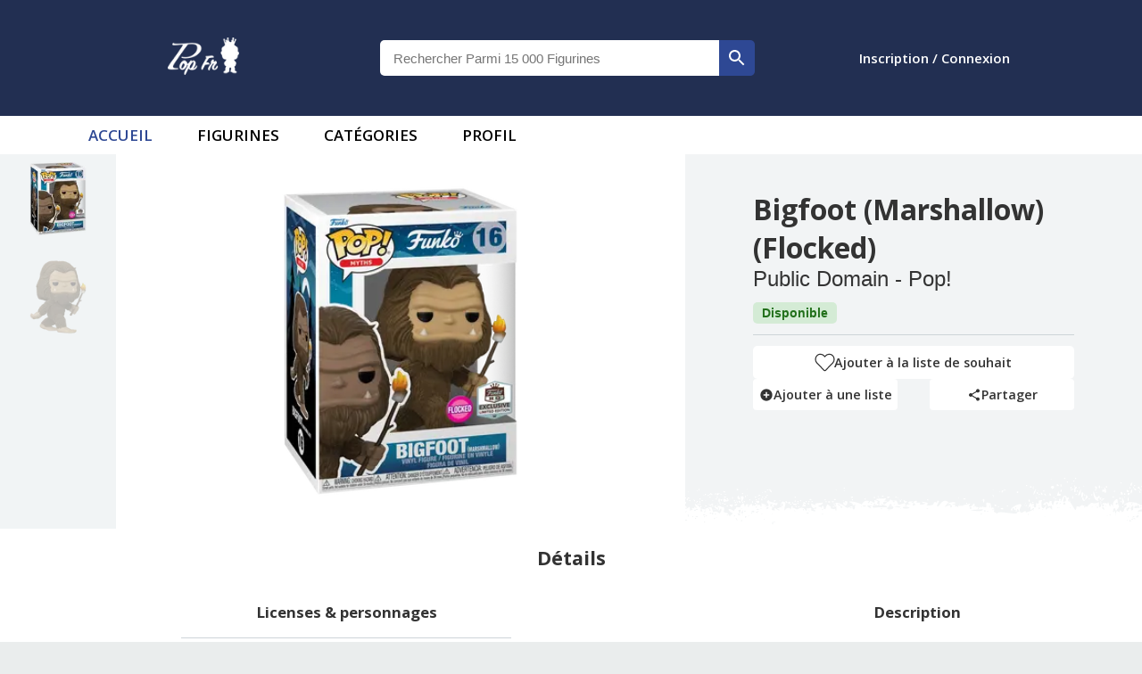

--- FILE ---
content_type: application/javascript
request_url: https://popfr.fr/_next/static/Ze-83ycfKowAPODDvnJ5z/_buildManifest.js
body_size: 764
content:
self.__BUILD_MANIFEST=function(s,c,a,e,t,i,u,f,r,d,n){return{__rewrites:{beforeFiles:[],afterFiles:[],fallback:[]},"/":[e,d,t,"static/css/30e7799c891144f1.css","static/chunks/pages/index-3a2fdafd98281b3f.js"],"/_error":["static/chunks/pages/_error-7f80f206a742f06a.js"],"/auth/error":[s,f,"static/chunks/pages/auth/error-9a8e53d699092d7b.js"],"/auth/signin":[s,f,"static/chunks/pages/auth/signin-fef0dba3f3b2fd3c.js"],"/auth/verify-request":[s,f,"static/chunks/pages/auth/verify-request-8474b7aed62671f3.js"],"/category":["static/css/6c7c20eb72d443aa.css","static/chunks/pages/category-463d29211d5c3a74.js"],"/cgu":["static/chunks/pages/cgu-d4bef561f491e974.js"],"/privacy-policy":["static/chunks/pages/privacy-policy-a3e15b5b069be15f.js"],"/product":[s,c,e,i,a,u,t,r,"static/chunks/pages/product-bdf141e52bb865a8.js"],"/product/[id]/[slug]":[s,c,d,"static/chunks/874-deef4f52a69d2abd.js",n,"static/chunks/903-217fae1fc58eef46.js",a,"static/chunks/712-5ce531aa4e355e2a.js","static/css/8fae0a85ead9f6ea.css","static/chunks/pages/product/[id]/[slug]-a177a769edaca10f.js"],"/scan":["static/chunks/pages/scan-2d1cf748099a4f07.js"],"/search/[value]":[s,c,e,i,a,u,t,r,"static/chunks/pages/search/[value]-9897fbd94bae04b5.js"],"/t/[type]/[id]":[s,c,e,i,a,u,t,r,"static/chunks/pages/t/[type]/[id]-143c594a9a3d3e73.js"],"/user/collection/[pseudo]/[type]":[s,c,i,a,u,"static/css/0c25b1e84a57158e.css","static/chunks/pages/user/collection/[pseudo]/[type]-b64e93417a3b95ea.js"],"/user/profile":[s,n,"static/css/ae230a820f78a266.css","static/chunks/pages/user/profile-f13ea2e39b12b1f0.js"],sortedPages:["/","/_app","/_error","/auth/error","/auth/signin","/auth/verify-request","/category","/cgu","/privacy-policy","/product","/product/[id]/[slug]","/scan","/search/[value]","/t/[type]/[id]","/user/collection/[pseudo]/[type]","/user/profile"]}}("static/chunks/839-3ee6f136372b945a.js","static/chunks/795-5f9c07ed7b99b4da.js","static/chunks/630-6c9272a3aba13054.js","static/chunks/890-28547c9ddb543a15.js","static/chunks/743-46939679c3d81c9c.js","static/chunks/118-6614e0eaa2a16e7d.js","static/chunks/542-ab75168b04075b25.js","static/chunks/23-675ba52a386ba40c.js","static/css/95f8be1f38fdb515.css","static/chunks/673-7541c33317041eec.js","static/chunks/506-3f7c526358cde1c3.js"),self.__BUILD_MANIFEST_CB&&self.__BUILD_MANIFEST_CB();

--- FILE ---
content_type: application/javascript
request_url: https://popfr.fr/_next/static/chunks/pages/product/%5Bid%5D/%5Bslug%5D-a177a769edaca10f.js
body_size: 10863
content:
(self.webpackChunk_N_E=self.webpackChunk_N_E||[]).push([[441],{87715:function(e,t,n){(window.__NEXT_P=window.__NEXT_P||[]).push(["/product/[id]/[slug]",function(){return n(63797)}])},95516:function(e,t,n){"use strict";n.r(t);var a=n(65712),i=n(84875),r=n.n(i),s=n(39269);t.default=(0,a.Z)((function(e){var t=e.svgRef,n=e.data,a=e.pointData,i=e.xScale,o=e.yScale,l=e.width,c=e.height,u=(e.margin,e.drawArea),d=e.drawLineaArea,h=e.lineClass,p=e.areaClass,g=e.areaColor,v=e.strokeWidth,m=e.strokeColor,f=(e.animation,(0,s.Ys)(t.current).select("g"));f.append("clipPath").attr("id","rectClip").append("rect").attr("width",0).attr("height",c);var x=(0,s.jvg)().x((function(e){return i(e.label)})).y((function(e){return o(e.value)})).defined((function(e){return null!=e.value||e.dataAfter})).curve(s.FdL);if(u){var _=_().x((function(e){return i(e.label)})).y0((function(e){return o(e.valueMin)})).y1((function(e){return o(e.valueMax)})).curve(s.FdL);f.append("path").datum(n).attr("fill",g).attr("stroke-width",v).attr("class",r()(["area-chart__area",p])).attr("d",_).attr("clip-path","url(#rectClip)")}if(d&&n.length>0){f.append("linearGradient").attr("id","gradient").attr("gradientUnits","userSpaceOnUse").attr("x1",0).attr("y1",o(0)).attr("x2",0).attr("y2",o(10)).selectAll("stop").data([{offset:"50%",color:"white"},{offset:"100%",color:m}]).enter().append("stop").attr("offset",(function(e){return e.offset})).attr("stop-color",(function(e){return e.color}));var A=(0,s.SOn)().x((function(e){return i(e.label)})).y0(c).y1((function(e){return o(e.value)})).defined((function(e){return null!=e.value})).curve(s.FdL);f.append("path").datum(n).attr("fill","url(#gradient)").attr("fill-opacity",.3).attr("class","lineArea").attr("d",A).attr("class",r()(["line-area-chart__path",h])).attr("clip-path","url(#rectClip)")}f.append("path").datum(n).attr("fill","none").attr("stroke-width",v).attr("stroke",m).attr("class","line").attr("d",x).attr("class",r()(["line-chart__path",h])).attr("clip-path","url(#rectClip)"),a&&f.selectAll("circles").data(a).enter().append("circle").attr("fill","#255290").attr("stroke","none").attr("cx",(function(e){return i(e.label)})).attr("cy",(function(e){return o(e.value)})).attr("r",2),(0,s.Ys)("#rectClip rect").transition().duration(3e3).attr("width",l)}),{drawXGridlines:!0})},63797:function(e,t,n){"use strict";n.r(t),n.d(t,{__N_SSP:function(){return Xe},default:function(){return He}});var a=n(11527),i=n(50959),r=n(93821),s=n(40507),o=n.n(s),l=n(27145),c=n.n(l),u=n(60829),d=function(e){var t=e.availablity,n=(0,u.$)().t;return["available","soon","vaulted"].includes(t)?(0,a.jsx)("div",{className:"".concat(c().tag," ").concat(c()[t]),children:n(t)}):(0,a.jsx)(a.Fragment,{})};d.propTypes={availablity:o().oneOf(["available","soon","vaulted"]).isRequired};var h=d,p=n(57135),g=n(9970),v=n(96583),m=n(34711),f=n.n(m),x=n(35516),_=n(17701),A={ebay:{src:"/_next/static/media/ebay_logo_1_200x100.b8132ed3.png",height:100,width:200,blurDataURL:"[data-uri]",blurWidth:8,blurHeight:4},piab:{src:"/_next/static/media/piab.22c2db23.png",height:150,width:300,blurDataURL:"[data-uri]",blurWidth:8,blurHeight:4},fg:{src:"/_next/static/media/fg.91c6ac3a.png",height:150,width:300,blurDataURL:"[data-uri]",blurWidth:8,blurHeight:4},goodin:{src:"/_next/static/media/goodin.dff6b954.png",height:150,width:300,blurDataURL:"[data-uri]",blurWidth:8,blurHeight:4},amazon:{src:"/_next/static/media/amazon.21064a9a.png",height:150,width:300,blurDataURL:"[data-uri]",blurWidth:8,blurHeight:4}},j=function(e){var t,n=e.product,r=(0,i.useState)({data:[],isLoading:!0}),s=r[0],o=r[1],l=null===s||void 0===s?void 0:s.data.filter((function(e){return""!=e.price&&(null===e||void 0===e?void 0:e.price)})),u=(t=Math).min.apply(t,(0,g.Z)(l.map((function(e){return e.price}))))||null;(0,i.useEffect)((function(){var e=function(){var e=(0,p.Z)((function(){var e;return(0,v.__generator)(this,(function(t){switch(t.label){case 0:return(null===n||void 0===n?void 0:n.main_upc)?[4,(0,x._J)(n.shops,n.main_upc,n)]:(o({data:[],isLoading:!1}),[2]);case 1:return e=t.sent(),o({isLoading:!1,data:e.filter((function(e){return e}))}),[2]}}))}));return function(){return e.apply(this,arguments)}}();e()}),[]);var d=function(e){if(e)return e.toFixed(2).replace(".",",")};return!u||u==1/0&&0==(null===s||void 0===s?void 0:s.isLoading)?(0,a.jsx)(a.Fragment,{}):(0,a.jsxs)(a.Fragment,{children:[!s.isLoading&&function(){var e=null===s||void 0===s?void 0:s.data.filter((function(e){return"ebay"!=e.shop}));if(e&&e.length>0){var t={"@context":"https://schema.org/","@type":"Product",name:null===n||void 0===n?void 0:n.name,image:[(0,x.c7)(n.image_path[0],500,500)],description:"Figurine Funko Pop de ".concat(null===n||void 0===n?void 0:n.name," pas ch\xe8re, sur une des plus grandes base de donn\xe9e de figurine."),sku:(null===n||void 0===n?void 0:n.main_upc)||"",offers:{"@type":"AggregateOffer",offerCount:e.length,lowPrice:e[0].price,highPrice:e[e.length-1].price,priceCurrency:"EUR"}};return(0,a.jsx)(f(),{children:(0,a.jsx)("script",{type:"application/ld+json",dangerouslySetInnerHTML:{__html:JSON.stringify(t)}})})}}(),(0,a.jsx)("span",{className:c().prices,children:s.isLoading?(0,a.jsx)(_.Z,{variant:"text"}):d(u)+"\u20ac"}),s.isLoading?(0,a.jsx)("div",{className:c().shopTable,children:(0,g.Z)(Array(2)).map((function(e,t){return(0,a.jsx)(_.Z,{variant:"rectangular",width:"100%",height:52,style:{borderRadius:5}},t)}))}):function(){if(0!=(null===s||void 0===s?void 0:s.data.length))return(0,a.jsx)("div",{className:c().shopTable,children:s.data.map((function(e,t){var n;return(0,a.jsx)("a",{name:"boutique",target:"_blank",href:e.link,rel:"sponsored",children:(0,a.jsxs)("div",{className:c().shopRow,children:[(0,a.jsx)("div",{children:(0,a.jsx)("img",{className:c().shopImage,alt:"boutique",src:null===(n=A[e.shop])||void 0===n?void 0:n.src,rel:"sponsored"})}),(0,a.jsxs)("span",{className:c().rowPrice,style:0==t?{color:"green"}:{},children:[d(e.price),""!=e.price.length?"\u20ac":""]})]},t)},t)}))})}()]})};j.propTypes={shops:o().array};var b=j,y=n(72006),C=n(4405),w=n(59072),Z=n(26792),k=n(46675),S=n(78980),N=n.n(S),D=n(88932),P=function(e){var t=e.isLiked,n=e.isLoading,i=[N().heart,t?N().success:null,n?N().pending:null];return(0,a.jsx)("svg",{className:i.join(" "),viewBox:"0 0 512 512",width:"21",title:"heart",children:(0,a.jsx)("path",{d:"M462.3 62.6C407.5 15.9 326 24.3 275.7 76.2L256 96.5l-19.7-20.3C186.1 24.3 104.5 15.9 49.7 62.6c-62.8 53.6-66.1 149.8-9.9 207.9l193.5 199.8c12.5 12.9 32.8 12.9 45.3 0l193.5-199.8c56.3-58.1 53-154.3-9.8-207.9z"})})};P.propTypes={isLoading:o().bool,isLiked:o().bool};var R=P,E=n(80630),L=n(67388),I=function(e){var t=e.onSessionChange,n=e.productUID,r=e.userCollection,s=(0,w.Z)((0,L.kP)(),2),o=s[0],l=(s[1],o?o.collections.find((function(e){return"true"===e.main})):null),u=(0,i.useState)({isLiked:!1,isLoading:!1}),d=u[0],h=u[1],g=(0,i.useState)(!1),m=g[0],f=g[1];(0,i.useEffect)((function(){o&&null!==l&&(null===r||void 0===r?void 0:r.collection_name)==l.id&&h({isLiked:!0,isLoading:!1})}),[]);var x=function(e,t,n){var i=!(arguments.length>3&&void 0!==arguments[3])||arguments[3],r=i?N().growingAnimation:null;return(0,a.jsxs)("div",{onClick:n,className:"".concat(N().informationButton," ").concat(r),children:[e,t]})},_=function(){var e=(0,p.Z)((function(){return(0,v.__generator)(this,(function(e){switch(e.label){case 0:return l?(h((0,C.Z)((0,y.Z)({},d),{isLoading:!0})),[4,(0,D.t)(o,l.id,n,d.isLiked?"remove":"add",t)]):[2];case 1:return 0==e.sent()?console.log("Error while handling collection"):h((0,C.Z)((0,y.Z)({},d),{isLiked:!d.isLiked,isLoading:!1})),[2]}}))}));return function(){return e.apply(this,arguments)}}(),A=l?l.display:"de souhait",j=(d.isLiked?"Supprimer de":"Ajouter \xe0")+" la liste "+A;return(0,a.jsxs)("div",{id:"product-informations-buttons",className:c().informationButton,children:[(0,a.jsx)(E.Z,{itemUID:n,open:m,onClose:function(){f(!1)}}),x((0,a.jsx)(R,{isLiked:d.isLiked,isLoading:d.isLoading}),j,_,!1),(0,a.jsxs)("div",{className:c().split,children:[x((0,a.jsx)(k.Z,{}),"Ajouter \xe0 une liste",(function(){f(!0)})),x((0,a.jsx)(Z.Z,{}),"Partager",D.B)]})]})};I.propTypes={onSessionChange:o().func.isRequired,productUID:o().any.isRequired};var T=I,V=function(e){var t=e.product,n=e.onSessionChange,i=e.userCollection,r=(null===t||void 0===t?void 0:t.name)||null,s=(null===t||void 0===t?void 0:t.licenses)||null,o=(null===t||void 0===t?void 0:t.productBrands)||null,l=(null===t||void 0===t?void 0:t.status.filter((function(e){return"published"!=e})))||null,u=function(e){return"Coming Soon"===e?"soon":"Vaulted"===e?"vaulted":"Available"===e?"available":void 0};return(0,a.jsx)("div",{id:"product-informations",className:c().informations,children:(0,a.jsxs)("div",{className:c().informationContent,children:[function(){var e=s?"".concat(s," - ").concat(o):o;return(0,a.jsxs)("div",{className:c().headInfo,children:[(0,a.jsx)("h1",{children:r}),(0,a.jsx)("h2",{children:e}),(0,a.jsx)(h,{availablity:u(null===l||void 0===l?void 0:l[0])})]})}(),(0,a.jsx)(b,{product:t}),(0,a.jsx)(T,{onSessionChange:n,productUID:t.uid,userCollection:i})]})})};V.propTypes={product:o().object.isRequired,onSessionChange:o().func.isRequired,userCollection:o().object};var F=V,M=n(36636),U=n(54996),O=n.n(U),B=function(e){var t=e.product,n=(0,u.$)().t;(null===t||void 0===t?void 0:t.manufacturer)&&!Array.isArray(t.manufacturer)&&(t.manufacturer=[t.manufacturer]);var i=function(e,t){if(!t)return null;if(!Array.isArray(t)||!t.includes("NaN")){for(var i=[],r=0;r<t.length;r++){var s=t[r];(null===e||void 0===e?void 0:e.linkPrev)?i.push((0,a.jsx)(O(),{href:"".concat(null===e||void 0===e?void 0:e.linkPrev).concat(s),children:(0,a.jsx)("a",{children:n(s.toLowerCase())})},r)):i.push(n(s)),r!==t.length-1&&i.push(", ")}return i}};return(0,a.jsxs)("div",{id:"product-details",className:c().productDetails,children:[(0,a.jsx)("h2",{children:"D\xe9tails"}),(0,a.jsxs)("div",{className:c().details,children:[(0,a.jsx)("div",{id:"details",className:c().containerDetails,children:M.YC.tables.map((function(e){return function(e){var n=arguments.length>1&&void 0!==arguments[1]?arguments[1]:[];return(0,a.jsxs)("div",{className:c().detailTable,children:[(0,a.jsx)("h3",{children:e}),(0,a.jsx)("table",{children:(0,a.jsx)("tbody",{children:n.map((function(e,n){var r=t[e.metaKey]||"";return"realease_date"==e.metaKey&&(r=[(0,x.Ro)(r)]),(0,a.jsxs)("tr",{children:[(0,a.jsx)("td",{children:e.title}),(0,a.jsx)("td",{children:i(e,r)})]},n)}))})})]},e)}(e.title,e.rows)}))}),function(){var e=(null===t||void 0===t?void 0:t.description)||"";return(0,a.jsxs)("div",{className:c().description,children:[(0,a.jsx)("h3",{children:"Description"}),(0,a.jsx)("span",{children:e})]})}()]})]})};B.propTypes={product:o().object.isRequired};var q=B,z=n(59164),Y=n(53440),W=n(87697),J=n(88993),G=n(51316),X=n(28864),H=n.n(X),Q=n(67597),K=n(86163),$=n.n(K),ee=function(e){var t=e.src,n=e.open,r=e.onClose,s=(0,i.useState)(1),o=s[0],l=s[1],c=function(){l(o<1.5?1.5:1)};return t?(0,a.jsxs)(G.Z,{open:n,onClose:r,className:$().dialog,children:[(0,a.jsx)("div",{className:$().close,onClick:r,children:(0,a.jsx)(Q.Z,{className:$().closeIcon})}),(0,a.jsx)("div",{className:$().container,onClick:function(e){e.detail&&c()},"data-zoom":o,style:{transform:"scale(".concat(o,")")},children:(0,a.jsx)(H(),{src:"https://popfr-global-media.s3.eu-west-3.amazonaws.com/products/funko_img/origin/"+t,width:"100%",height:"100%",layout:"fill",objectFit:"contain",quality:100,className:$().image})})]}):null};ee.propTypes={src:o().string,open:o().bool.isRequired,onClose:o().func.isRequired};var te=ee,ne=n(83279),ae=n.n(ne);n(6411),n(74422),n(25004),n(53288),n(77223);function ie(e){var t=e.onClick;return"top"==e.orientation?(0,a.jsx)("button",{"aria-label":"Slider vers le haut",className:"swiperIcon swiper-button-prev",onClick:t,children:(0,a.jsx)(W.Z,{})}):"bottom"==e.orientation?(0,a.jsx)("button",{"aria-label":"Slider vers le bas",className:"swiperIcon downIcon swiper-button-next",onClick:t,children:(0,a.jsx)(J.Z,{})}):void 0}var re=function(e){var t=e.images,n=e.productName,r=(0,i.useState)(null),s=r[0],o=r[1],l=(0,i.useState)(null),c=l[0],u=l[1],d=window.innerWidth<959,h=function(e,i){if(t&&t.length>0)return t.map((function(t,r){var s=(null===e||void 0===e?void 0:e.default)&&0===r?{priority:!0}:{};return(0,a.jsx)(z.o5,{children:(0,a.jsx)(H(),(0,C.Z)((0,y.Z)({className:"".concat(ae().image," ").concat((null===e||void 0===e?void 0:e.default)?ae().default:""),alt:"image de ".concat(n),onClick:function(){return(null===e||void 0===e?void 0:e.default)&&void u(t)},height:(null===e||void 0===e?void 0:e.default)||null===e||void 0===e?void 0:e.height,width:e.default||null===e||void 0===e?void 0:e.width,src:"https://popfr-global-media.s3.eu-west-3.amazonaws.com/products/funko_img/origin/"+t,objectFit:"contain"},s),{layout:(null===e||void 0===e?void 0:e.default)?"fill":"intrinsic",quality:75,sizes:i}))},r)}))};return(0,a.jsxs)("div",{id:"imageContainer",className:ae().imageContainer,children:[(0,a.jsx)(te,{open:null!==c,src:c,onClose:function(){return u(null)}}),function(){if(!d)return(0,a.jsxs)("div",{id:"imageSlider",className:ae().imageSlider,children:[ie({orientation:"top",onClick:function(){return s.slidePrev()}}),(0,a.jsx)(z.tq,{slidesPerView:3,id:"overviewSlider",spaceBetween:10,className:ae().overviewSlider,onSwiper:o,freeMode:!0,watchSlidesProgress:!0,direction:"vertical",modules:[Y.Rv,Y.W_,Y.o3],navigation:{nextEl:".swiper-button-next",prevEl:".swiper-button-prev"},children:h({width:100,height:100})}),ie({orientation:"bottom",onClick:null})]})}(),(0,a.jsx)("div",{id:"mainImage",className:ae().mainImage,children:(0,a.jsx)(z.tq,{id:"mainSlider",style:{width:"100%",height:"100%"},spaceBetween:10,thumbs:{swiper:s},modules:[Y.Rv,Y.W_,Y.o3,Y.tl],pagination:d,children:h({height:450,width:450,default:!0},"\n\t\t\t(max-width: 550px) 100vw,\n\t\t\t(max-width: 768px) 50vw,\n\t\t\t(max-width: 1024px) 350px,\n\t\t\t(max-width: 2999px) 375px,\n\t\t")})})]})};re.propTypes={images:o().array,productName:o().string};var se=n(66091),oe=n(57988),le=n(17430),ce=n(65605),ue=(n(95516),n(61416)),de=n(32404),he=n(13955),pe=n(89365);var ge=n.n(pe)()((function(){return Promise.resolve().then(n.bind(n,95516))}),{loadableGenerated:{webpack:function(){return[95516]}},suspense:!0}),ve=function(e){var t=(0,i.useState)(!1),n=t[0],r=t[1],s=e.data,o=e.totalSales,l=e.graphWidth,c=(0,i.useRef)(null),u=function(e){var t=(0,i.useState)(!1),n=t[0],a=t[1],r=new IntersectionObserver((function(e){var t=(0,w.Z)(e,1)[0];return a(t.isIntersecting)}));return(0,i.useEffect)((function(){return r.observe(e.current),function(){r.disconnect()}}),[]),n}(c),d=l,h=l>599?400:300,p={x:0,y:40};(0,i.useEffect)((function(){u&&!n&&r(!0)}),[u]);var g=function(){return(0,a.jsx)("div",{style:{textAlign:"center",height:100,padding:"1.5em"},children:(0,a.jsx)(he.Z,{})})};return s&&d>0&&n?(0,a.jsx)(i.Suspense,{fallback:g(),children:(0,a.jsx)(ge,{svgProps:{margin:{top:p.y,bottom:p.y,left:p.x,right:p.x},width:d-2*p.x,height:h-2*p.y},axisProps:{xLabel:"",yLabel:""},data:s,pointData:o,strokeWidth:3,rangeExtend:1.3,strokeColor:"#4191ff",areaColor:"rgb(81 108 181 / 70%)",drawArea:!1,drawLineaArea:!0,drawXGridlines:!0,animation:2e3})}):(0,a.jsx)("div",{ref:c,children:g()})};ve.propTypes={data:o().array,totalSales:o().array,graphWidth:o().number};var me=ve,fe=n(74187),xe=n(10839),_e=n(43072),Ae=n(70902),je=n(24094),be=n(19507),ye=n(11765),Ce=n(71009),we=n(90945),Ze=n(80804),ke=n(7248),Se=n(45940),Ne=n(65020),De=function(e){(0,le.Z)(n,e);var t=(0,ce.Z)(n);function n(e){var a;return(0,se.Z)(this,n),(a=t.call(this,e)).state={textContent:"",selectVal:"Mauvais produit"},a}return(0,oe.Z)(n,[{key:"_getSendVal",value:function(){return"details"==this.state.selectVal?this.state.textContent:this.state.selectVal}},{key:"_genContent",value:function(){var e=this,t=this.props.close;return this.props.session?(0,a.jsxs)(a.Fragment,{children:[(0,a.jsxs)(Ze.Z,{id:"reportDialogContent",children:[(0,a.jsxs)(ke.Z,{value:this.state.selectVal,onChange:function(t){return e.setState({selectVal:t.target.value})},variant:"outlined",id:"reportSelect",children:[(0,a.jsx)(Se.Z,{value:"Mauvais produit",children:"Mauvaise figurine"}),(0,a.jsx)(Se.Z,{value:"Plusieurs produits",children:"Plusieurs produits dans la vente"}),(0,a.jsx)(Se.Z,{value:"Prix incoh\xe9rant",children:"Prix incoh\xe9rant"}),(0,a.jsx)(Se.Z,{value:"Contrefacon",children:"Contrefa\xe7on"}),(0,a.jsx)(Se.Z,{value:"Contrefacon",children:"Figurine en mauvais \xe9tat, boite manquante"}),(0,a.jsx)(Se.Z,{value:"details",children:"Autre"})]}),"details"==this.state.selectVal?(0,a.jsxs)(a.Fragment,{children:[(0,a.jsx)(xe.Z,{onChange:function(t){return e.setState({textContent:t.target.value})},variant:"outlined",className:"reportarea",multiline:!0,rows:8,inputProps:{maxLength:400},label:"Dites-nous pourquoi vous souhaitez signaler cette vente ?"}),(0,a.jsx)("span",{children:"400 caract\xe8res max"})]}):""]}),(0,a.jsxs)(we.Z,{children:[(0,a.jsx)(be.Z,{"aria-label":"Annuler",onClick:function(){return t()},color:"primary",children:"Annuler"}),(0,a.jsx)(be.Z,{"aria-label":"Envoyer",onClick:function(){return"details"!=e.state.selectVal||e.state.textContent.length>0?t({saleData:e.props.data,reportMsg:e._getSendVal()}):""},color:"primary",children:"Envoyer"})]})]}):(0,a.jsxs)(a.Fragment,{children:[(0,a.jsx)(Ze.Z,{id:"reportDialogContent",children:(0,a.jsx)("div",{className:"secondaryLogButton",children:(0,a.jsx)(Ne.Z,{})})}),(0,a.jsx)(we.Z,{children:(0,a.jsx)(be.Z,{onClick:function(){return t()},color:"primary","aria-label":"Annuler",children:"Annuler"})})]})}},{key:"render",value:function(){var e=this.props,t=e.open,n=e.close;return(0,a.jsxs)(G.Z,{onClose:function(){return n()},id:"reportItem",open:t,fullWidth:!0,maxWidth:"sm",children:[(0,a.jsx)(Ce.Z,{id:"simple-dialog-title",children:"Signaler une vente"}),this._genContent()]})}}]),n}(i.Component),Pe=n(33275),Re=function(e){(0,le.Z)(n,e);var t=(0,ce.Z)(n);function n(e){var a;return(0,se.Z)(this,n),(a=t.call(this,e)).itemPerPage=5,a.closeReportDialog=a.closeReportDialog.bind((0,Ae.Z)(a)),a.state={toShow:a.itemPerPage,sales:[],reportedSale:[],reportDialogData:null},a}return(0,oe.Z)(n,[{key:"componentDidMount",value:function(){var e=this;return(0,p.Z)((function(){var t;return(0,v.__generator)(this,(function(n){switch(n.label){case 0:return[4,(0,L.Gg)()];case 1:return(t=n.sent())&&e.setState({session:t}),[2]}}))}))()}},{key:"_customJSONparse",value:function(e){e=e?e.replace(/(\\%|%)/g,""):"";var t="";try{t=JSON.parse(e)}catch(n){console.log(n)}return t}},{key:"_reportSaleButton",value:function(e){var t=this;this.setState({reportDialogData:e},(function(){t.state.session&&4==t.state.session.user_id&&t.closeReportDialog({saleData:e,reportMsg:"admin report"})}))}},{key:"_getSaleData",value:function(e){try{return JSON.parse(e.sale_data)}catch(t){return{}}}},{key:"_genContent",value:function(){var e=this,t=[],n=this.props,i=n.sales;n.t;if(i)for(var r=this,s=function(n){var s=r._getSaleData(i[n]);t.push((0,a.jsxs)("tr",{className:r.state.reportedSale.indexOf(i[n].ref)>=0?"unsafe":"",children:[(0,a.jsx)("td",{className:"tabCenter",children:(0,a.jsx)("div",{style:{zIndex:3,position:"relative"},children:(0,a.jsx)(je.Z,{href:s.link,rel:"noopener",target:"_blank",children:(0,a.jsx)("img",{src:s.image,className:"smallImg"})})})}),(0,a.jsxs)("td",{className:"tabCenter",children:[parseFloat(i[n].sale_price).toFixed(2),"\u20ac"]}),(0,a.jsx)("td",{className:"tabCenter",children:(0,ue.Ny)(new Date(1e3*i[n].sale_date))}),(0,a.jsxs)("td",{className:"tabCenter",children:[i[n].sale_country,(0,a.jsx)(ye.Z,{className:"reportSale",onClick:function(){return e._reportSaleButton(i[n])}})]})]},n)),t.push((0,a.jsx)("tr",{className:"divider"},"divider"+n))},o=0;o<i.length&&o<this.state.toShow;o++)s(o);return t}},{key:"closeReportDialog",value:function(e){var t=this;return(0,p.Z)((function(){return(0,v.__generator)(this,(function(n){switch(n.label){case 0:return e?(t.setState({reportedSale:t.state.reportedSale.concat([t.state.reportDialogData.ref])}),[4,(0,Pe.QI)(t.state.session.accessToken,e.saleData,e.reportMsg)]):[3,2];case 1:n.sent(),n.label=2;case 2:return t.setState({reportDialogData:null}),[2]}}))}))()}},{key:"render",value:function(){var e=this;return(0,a.jsxs)(a.Fragment,{children:[(0,a.jsx)(De,{open:null!=this.state.reportDialogData,close:this.closeReportDialog,data:this.state.reportDialogData,session:this.state.session}),(0,a.jsxs)("table",{children:[(0,a.jsx)("thead",{children:(0,a.jsxs)("tr",{children:[(0,a.jsx)("th",{className:"tabCenter",children:"Photo"}),(0,a.jsx)("th",{className:"tabCenter",children:"Prix de vente"}),(0,a.jsx)("th",{className:"tabCenter",children:"Date"}),(0,a.jsx)("th",{className:"tabCenter",children:"Pays de vente"})]})}),(0,a.jsx)("tbody",{children:this._genContent()})]}),this.state.toShow>=this.props.sales.length?"":(0,a.jsx)(be.Z,{"aria-label":"En voir plus",id:"loadSales",onClick:function(){return e.setState({toShow:e.state.toShow+e.itemPerPage})},children:"En voir plus"})]})}}]),n}(i.Component),Ee=n(66457),Le=n(8717),Ie=n(14502),Te=n(5605),Ve=n(91009),Fe=n(42712),Me=n(7156),Ue=n(2398),Oe=n(56480),Be=function(e){(0,le.Z)(n,e);var t=(0,ce.Z)(n);function n(e){return(0,se.Z)(this,n),t.call(this,e)}return(0,oe.Z)(n,[{key:"_genAnalyticsCard",value:function(e,t,n,i){return(0,a.jsxs)("div",{className:"analyticsCard",children:[(0,a.jsx)("div",{className:"analyticsHeader",children:(0,a.jsx)("div",{className:"analyticsLogo",style:{color:t},children:e})}),(0,a.jsxs)(Ie.Z,{children:[(0,a.jsx)("span",{className:"analtyicsData",children:i}),(0,a.jsx)("span",{className:"analtyicsText",children:n})]})]})}},{key:"render",value:function(){var e=this.props.data,t=e.mean,n=(e.sd,e.cv),i=e.min,r=e.max;return(0,a.jsxs)(Le.ZP,{container:!0,spacing:3,style:{marginBottom:"1em"},children:[(0,a.jsx)(Le.ZP,{item:!0,xs:4,children:this._genAnalyticsCard((0,a.jsx)(Te.Z,{}),"var(--red)","P\xe9riode (Min)",parseFloat(i).toFixed(2)+"\u20ac")}),(0,a.jsx)(Le.ZP,{item:!0,xs:4,children:this._genAnalyticsCard((0,a.jsx)(Ve.Z,{}),"var(--blue)","Moyenne",parseFloat(t).toFixed(2)+"\u20ac")}),(0,a.jsx)(Le.ZP,{item:!0,xs:4,children:this._genAnalyticsCard((0,a.jsx)(Ee.Z,{}),"var(--green)","P\xe9riode (Max)",parseFloat(r).toFixed(2)+"\u20ac")}),(0,a.jsx)(Le.ZP,{item:!0,xs:4,children:(0,a.jsx)(Oe.Z,{arrow:!0,title:"Vous voudriez voir une statistique particuli\xe8re \xe0 cette place ? Venez nous le dire sur Twitter/Facebook",children:this._genAnalyticsCard((0,a.jsx)(Fe.Z,{}),"var(--indigo)","\xc0 venir","...")})}),(0,a.jsx)(Le.ZP,{item:!0,xs:4,children:this._genAnalyticsCard((0,a.jsx)(Me.Z,{}),"var(--yellow)","Variation",parseFloat(100*n).toFixed(2)+"%")}),(0,a.jsx)(Le.ZP,{item:!0,xs:4,children:(0,a.jsx)(Oe.Z,{arrow:!0,title:"Vous voudriez voir une statistique particuli\xe8re \xe0 cette place ? Venez nous le dire sur Twitter/Facebook",children:this._genAnalyticsCard((0,a.jsx)(Ue.Z,{}),"var(--orange)","\xc0 venir","...")})})]})}}]),n}(i.Component),qe=function(e){(0,le.Z)(n,e);var t=(0,ce.Z)(n);function n(e){var a;return(0,se.Z)(this,n),(a=t.call(this,e)).state={bottomTabs:"sales"},a}return(0,oe.Z)(n,[{key:"_genBottomTabs",value:function(){var e=this;return(0,a.jsx)("div",{id:"bottomTabsContainer",children:(0,a.jsxs)(de.Z,{id:"bottomTabs",value:this.state.bottomTabs,indicatorColor:"primary",textColor:"primary",onChange:function(t,n){return e.setState({bottomTabs:n})},children:[(0,a.jsx)(fe.Z,{label:"Ventes",value:"sales"}),(0,a.jsx)(fe.Z,{label:"Statistiques",value:"satistics"}),(0,a.jsx)(fe.Z,{label:"Param\xe8tres",value:"params",disabled:!0})]})})}},{key:"_genContent",value:function(){var e=[];if("satistics"===this.state.bottomTabs)e=(0,a.jsx)(Be,{data:this.props.stats});else e=(0,a.jsx)(Re,{sales:this.props.filteredData});return(0,a.jsx)("div",{id:"bottomContent",children:e})}},{key:"render",value:function(){return(0,a.jsxs)("div",{style:{textAlign:"center"},children:[this._genBottomTabs(),this._genContent()]})}}]),n}(i.Component),ze=n(47936),Ye=n(79901),We=n.n(Ye),Je=function(e){(0,le.Z)(n,e);var t=(0,ce.Z)(n);function n(e){var a;return(0,se.Z)(this,n),(a=t.call(this,e)).chartRef=i.createRef(),a.state={originData:[],data:[],tabValue:"1 mois",filter:"International",countriesList:[],filteredData:[]},a}return(0,oe.Z)(n,[{key:"componentDidMount",value:function(){this._initOriginData()}},{key:"_initOriginData",value:function(){var e=this;return(0,p.Z)((function(){var t,n;return(0,v.__generator)(this,(function(a){switch(a.label){case 0:return[4,(0,ue.AY)(e.props.id)];case 1:return t=a.sent(),n=(0,g.Z)(new Set(t.data.map((function(e){return e.sale_country})))),e.setState({originData:t,countriesList:["Europe","International"].concat(n)},(function(){return e._regenerateData()})),[2]}}))}))()}},{key:"_addDetailToValue",value:function(){var e=Math.round(+new Date/1e3)-2592e3,t=this.state.data&&this.state.data.length>0?this.state.data[this.state.data.length-1].value:null;i.createElement;if(t&&this.state.originData.info.min<=e){((t-this.state.statistics.mean)/this.state.statistics.mean*100).toFixed(0);this.state.statistics.mean<t?(0,a.jsx)(ze.Z,{style:{color:"var(--success)",transform:"rotate(-90deg)"}}):this.state.statistics.mean>t&&(0,a.jsx)(ze.Z,{style:{color:"var(--danger)",transform:"rotate(90deg)"}})}}},{key:"_regenerateData",value:function(){var e=this;document.querySelectorAll(".base__tooltip, .line-chart__circle, .line-chart__line").forEach((function(e){e.style.opacity=0}));var t=(0,ue.cm)(this.state.originData,this.state.filter),n=(0,ue.Eu)(t,this.state.tabValue,this.state.originData.info),a=n.chartData,i=n.totalSales,r=n.statistics;this.setState({filteredData:t,data:a,totalSales:i,statistics:r},(function(){e._addDetailToValue()}))}},{key:"_handleChange",value:function(e,t){var n=this;this.setState({tabValue:t},(function(){return n._regenerateData()}))}},{key:"updateDialog",value:function(e){var t=this,n=e!=this.state.filter;e=e||"International",this.setState({filter:e,countryFilter:!1},(function(){n&&t._regenerateData()}))}},{key:"_countryFilter",value:function(){var e=this;this.props.t;return(0,a.jsx)(_e.Z,{color:"red",value:this.state.filter,id:"country",options:this.state.countriesList,getOptionLabel:function(e){return e},renderInput:function(e){return(0,a.jsx)(xe.Z,(0,C.Z)((0,y.Z)({},e),{variant:"outlined"}))},onChange:function(t,n){return e.updateDialog(n)}})}},{key:"_genRangeTabs",value:function(){var e=this;return(0,a.jsxs)("div",{className:"tabsContainer",children:[this._countryFilter(),(0,a.jsxs)(de.Z,{id:"chartRanges",value:this.state.tabValue,indicatorColor:"primary",textColor:"primary",onChange:function(t,n){return e._handleChange(t,n)},children:[(0,a.jsx)(fe.Z,{label:"1 mois",value:"1 mois"}),(0,a.jsx)(fe.Z,{label:"3 mois",value:"3 mois"}),(0,a.jsx)(fe.Z,{label:"6 mois",value:"6 mois"}),(0,a.jsx)(fe.Z,{label:"1 an",value:"1 an"}),(0,a.jsx)(fe.Z,{label:"Max",value:"max"})]})]})}},{key:"_genDisclaimer",value:function(){return(0,a.jsx)("div",{className:"disclaimer",children:(0,a.jsx)("p",{children:"Attention ! Une nouvelle version de notre algorithme est en train de voir le jour. En attendant qu'elle soit compl\xe8tement termin\xe9e, nous vous prions de faire attention aux valeur indiqu\xe9es, qui peuvent \xeatre erron\xe9s."})})}},{key:"render",value:function(){var e;return 0==(null===(e=this.state.totalSales)||void 0===e?void 0:e.length)?(0,a.jsx)(a.Fragment,{}):(0,a.jsxs)("div",{className:["relatedProduct","productSlider","graph"].join(" "),children:[(0,a.jsx)("div",{className:"slideTitle",children:(0,a.jsx)("span",{children:"Historique de valeur"})}),this._genDisclaimer(),(0,a.jsxs)("div",{className:"containerOfContainers",style:{maxWidth:1e3,margin:"auto"},children:[(0,a.jsxs)("div",{className:We().chartData,ref:this.chartRef,children:[this._genRangeTabs(),this.chartRef.current?(0,a.jsx)(me,{data:this.state.data,totalSales:this.state.totalSales,graphWidth:this.chartRef.current.offsetWidth}):""]}),(0,a.jsx)(qe,{filteredData:this.state.filteredData,stats:this.state.statistics})]})]})}}]),n}(i.Component),Ge=function(e){var t=(0,i.useState)(!1),n=t[0],r=t[1],s=e.product,o=e.id,l=e.userCollection;(0,i.useEffect)((function(){r(!0)}),[]);var u=function(e){console.log(e)},d=(0,i.useCallback)((function(){return(0,a.jsxs)("div",{id:"mainPart",children:[function(){if(n){var e=s.image_path;return(null===e||void 0===e?void 0:e.length)>0?(0,a.jsx)(re,{images:e,productName:s.name}):void 0}}(),(0,a.jsx)(F,{product:s,onSessionChange:u,userCollection:l})]})}),[s,n]);return(0,a.jsx)(a.Fragment,{children:(0,a.jsxs)("div",{id:"singleProduct",className:c().SingleProduct,children:[d(),(0,a.jsx)(q,{product:s}),(0,a.jsx)(Je,{id:o})]})})},Xe=!0,He=function(e){var t,n=(0,r.useRouter)().query.id;if("undefined"==typeof e.data||"Internal Server Error"==e.data.message)return(0,a.jsx)("h1",{children:"Erreur"});var i,s=e.data,o=(null===(i=s)||void 0===i?void 0:i.name)?i.name.length>55-"figurine pop".length?"PopFr | ".concat(productData.name):"PopFr | Figurine Pop! ".concat(i.name):"PopFr | Figurine Pop!",l="Figurine Funko Pop de ".concat(s.name," \xe0 pas ch\xe8re, sur une des plus grandes base de donn\xe9e de figurine."),c=(null===s||void 0===s||null===(t=s.image_path)||void 0===t?void 0:t.length)>0;return n?(0,a.jsxs)(a.Fragment,{children:[(0,a.jsxs)(f(),{children:[(0,a.jsx)("title",{children:o.substring(0,60)}),(0,a.jsx)("meta",{name:"description",content:l}),(0,a.jsx)("meta",{name:"og:description",content:l}),(0,a.jsx)("meta",{property:"og:title",content:o.substring(0,60)},"title"),(0,a.jsx)("meta",{property:"og:image",content:c?(0,x.c7)(s.image_path[0],1200,630):""}),(0,a.jsx)("meta",{name:"twitter:title",content:o.substring(0,60)}),(0,a.jsx)("meta",{name:"twitter:description",content:l}),(0,a.jsx)("meta",{name:"twitter:image",content:c?(0,x.c7)(s.image_path[0],1200,630):""}),(0,a.jsx)("meta",{name:"twitter:card",content:"summary_large_image"})]}),(0,a.jsx)(Ge,{id:n,product:s,userCollection:e.userCollection})]}):(0,a.jsx)("h1",{children:"Erreur"})}},86163:function(e){e.exports={container:"ImageExpand_container__Z9DJP",dialog:"ImageExpand_dialog__1BGLk",image:"ImageExpand_image__dKRy2",close:"ImageExpand_close__RfKKt",closeIcon:"ImageExpand_closeIcon__nAEWL"}},78980:function(e){e.exports={heart:"likeicon_heart__mVX_y",informationButton:"likeicon_informationButton__gDeEm",success:"likeicon_success__C8JR4","only-stroke-animation":"likeicon_only-stroke-animation__xIxZr",pending:"likeicon_pending__Qd0zS","stroke-animation":"likeicon_stroke-animation__tyuEV",growingAnimation:"likeicon_growingAnimation__9jJ_k"}},83279:function(e){e.exports={image:"productImage_image__Caco5",default:"productImage_default__o6MuP",imageContainer:"productImage_imageContainer__MJODp",imageSlider:"productImage_imageSlider__nWbhm",overviewSlider:"productImage_overviewSlider__N0sN_",mainImage:"productImage_mainImage__7o8uz"}},27145:function(e){e.exports={SingleProduct:"singleProduct_SingleProduct__f_s5l",informations:"singleProduct_informations__Uurhb",productDetails:"singleProduct_productDetails__DbMxO",informationContent:"singleProduct_informationContent__mPH9g",tag:"singleProduct_tag__nP2me",available:"singleProduct_available__hs1R_",soon:"singleProduct_soon__GIOHm",vaulted:"singleProduct_vaulted__9nnIN",prices:"singleProduct_prices__cyxso",shopRow:"singleProduct_shopRow__gYIW4",shopImage:"singleProduct_shopImage__u9zBG",shopTable:"singleProduct_shopTable__EYkPI",rowPrice:"singleProduct_rowPrice__mJXHr",headInfo:"singleProduct_headInfo__WUDAL",split:"singleProduct_split__3yo4s",details:"singleProduct_details__ed_ZO",description:"singleProduct_description__PzZh6",detailTable:"singleProduct_detailTable__fchbq",containerDetails:"singleProduct_containerDetails___L__J",informationButton:"singleProduct_informationButton____8j8"}}},function(e){e.O(0,[839,795,673,874,506,903,630,712,774,888,179],(function(){return t=87715,e(e.s=t);var t}));var t=e.O();_N_E=t}]);